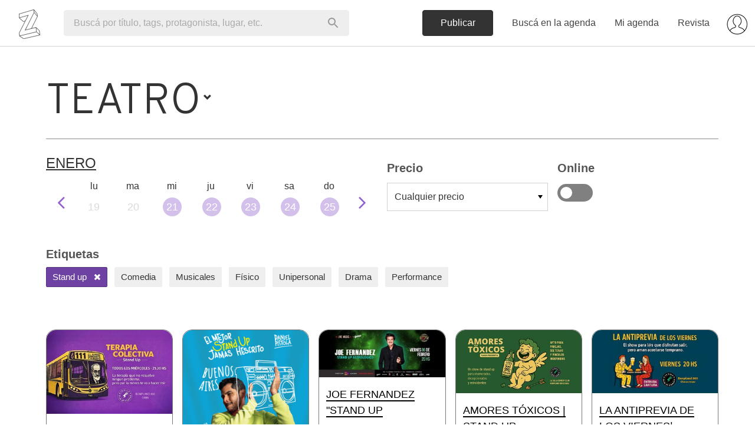

--- FILE ---
content_type: text/html; charset=utf-8
request_url: https://www.google.com/recaptcha/api2/aframe
body_size: 152
content:
<!DOCTYPE HTML><html><head><meta http-equiv="content-type" content="text/html; charset=UTF-8"></head><body><script nonce="aP_qLgGtZXAM989bbEdWfg">/** Anti-fraud and anti-abuse applications only. See google.com/recaptcha */ try{var clients={'sodar':'https://pagead2.googlesyndication.com/pagead/sodar?'};window.addEventListener("message",function(a){try{if(a.source===window.parent){var b=JSON.parse(a.data);var c=clients[b['id']];if(c){var d=document.createElement('img');d.src=c+b['params']+'&rc='+(localStorage.getItem("rc::a")?sessionStorage.getItem("rc::b"):"");window.document.body.appendChild(d);sessionStorage.setItem("rc::e",parseInt(sessionStorage.getItem("rc::e")||0)+1);localStorage.setItem("rc::h",'1768975494979');}}}catch(b){}});window.parent.postMessage("_grecaptcha_ready", "*");}catch(b){}</script></body></html>

--- FILE ---
content_type: application/javascript
request_url: https://www.zibilia.com/assets/weekly-slider_index-7bf85dad7f2eb6d013d46d8ac4d53d3cbe259a099e72209b57d67f9b761f345d.js
body_size: 17313
content:
var WeeklySlider=function(e){function t(n){if(i[n])return i[n].exports;var r=i[n]={exports:{},id:n,loaded:!1};return e[n].call(r.exports,r,r.exports,t),r.loaded=!0,r.exports}var i={};return t.m=e,t.c=i,t.p="/dist",t(0)}([function(e,t,i){"use strict";function n(e){return e&&e.__esModule?e:{"default":e}}Object.defineProperty(t,"__esModule",{value:!0}),i(40),i(41);var s=n(i(13));t["default"]=s["default"]},function(e){e.exports=React},function(e){"use strict";function i(e){if(null==e)throw new TypeError("Object.assign cannot be called with null or undefined");return Object(e)}function n(){try{if(!Object.assign)return!1;var e=new String("abc");if(e[5]="de","5"===Object.getOwnPropertyNames(e)[0])return!1;for(var t={},i=0;i<10;i++)t["_"+String.fromCharCode(i)]=i;if("0123456789"!==Object.getOwnPropertyNames(t).map(function(e){return t[e]}).join(""))return!1;var r={};return"abcdefghijklmnopqrst".split("").forEach(function(e){r[e]=e}),"abcdefghijklmnopqrst"===Object.keys(Object.assign({},r)).join("")}catch(e){return!1}}var r=Object.getOwnPropertySymbols,s=Object.prototype.hasOwnProperty,o=Object.prototype.propertyIsEnumerable;e.exports=n()?Object.assign:function(e){for(var n,a,l=i(e),c=1;c<arguments.length;c++){for(var d in n=Object(arguments[c]))s.call(n,d)&&(l[d]=n[d]);if(r){a=r(n);for(var u=0;u<a.length;u++)o.call(n,a[u])&&(l[a[u]]=n[a[u]])}}return l}},function(e){function i(){throw new Error("setTimeout has not been defined")}function n(){throw new Error("clearTimeout has not been defined")}function r(e){if(d===setTimeout)return setTimeout(e,0);if((d===i||!d)&&setTimeout)return d=setTimeout,setTimeout(e,0);try{return d(e,0)}catch(t){try{return d.call(null,e,0)}catch(t){return d.call(this,e,0)}}}function s(e){if(u===clearTimeout)return clearTimeout(e);if((u===n||!u)&&clearTimeout)return u=clearTimeout,clearTimeout(e);try{return u(e)}catch(t){try{return u.call(null,e)}catch(t){return u.call(this,e)}}}function o(){m&&h&&(m=!1,h.length?f=h.concat(f):y=-1,f.length&&a())}function a(){if(!m){var e=r(o);m=!0;for(var t=f.length;t;){for(h=f,f=[];++y<t;)h&&h[y].run();y=-1,t=f.length}h=null,m=!1,s(e)}}function l(e,t){this.fun=e,this.array=t}function c(){}var d,u,p=e.exports={};!function(){try{d="function"==typeof setTimeout?setTimeout:i}catch(e){d=i}try{u="function"==typeof clearTimeout?clearTimeout:n}catch(e){u=n}}();var h,f=[],m=!1,y=-1;p.nextTick=function(e){var t=new Array(arguments.length-1);if(arguments.length>1)for(var i=1;i<arguments.length;i++)t[i-1]=arguments[i];f.push(new l(e,t)),1!==f.length||m||r(a)},l.prototype.run=function(){this.fun.apply(null,this.array)},p.title="browser",p.browser=!0,p.env={},p.argv=[],p.version="",p.versions={},p.on=c,p.addListener=c,p.once=c,p.off=c,p.removeListener=c,p.removeAllListeners=c,p.emit=c,p.prependListener=c,p.prependOnceListener=c,p.listeners=function(){return[]},p.binding=function(){throw new Error("process.binding is not supported")},p.cwd=function(){return"/"},p.chdir=function(){throw new Error("process.chdir is not supported")},p.umask=function(){return 0}},function(e,t){var n,r;
/*!
	  Copyright (c) 2016 Jed Watson.
	  Licensed under the MIT License (MIT), see
	  http://jedwatson.github.io/classnames
	*/!function(){"use strict";function i(){for(var e=[],t=0;t<arguments.length;t++){var n=arguments[t];if(n){var r=typeof n;if("string"===r||"number"===r)e.push(n);else if(Array.isArray(n))e.push(i.apply(null,n));else if("object"===r)for(var o in n)s.call(n,o)&&n[o]&&e.push(o)}}return e.join(" ")}var s={}.hasOwnProperty;void 0!==e&&e.exports?e.exports=i:(n=[],void 0===(r=function(){return i}.apply(t,n))||(e.exports=r))}()},function(e,t,i){"use strict";function n(e){return e&&e.__esModule?e:{"default":e}}t.__esModule=!0;var r=Object.assign||function(e){for(var t=1;t<arguments.length;t++){var i=arguments[t];for(var n in i)Object.prototype.hasOwnProperty.call(i,n)&&(e[n]=i[n])}return e},o=n(i(1)),l=n(i(6)),c=i(10),u=n(i(2)),p={initialize:function(e){var t,i=l["default"].findDOMNode(this.list),n=o["default"].Children.count(e.children),r=this.getWidth(i),s=this.getWidth(l["default"].findDOMNode(this.track));if(e.vertical)t=this.getWidth(l["default"].findDOMNode(this));else{var a=e.centerMode&&2*parseInt(e.centerPadding);t=(this.getWidth(l["default"].findDOMNode(this))-a)/e.slidesToShow}var d=this.getHeight(i.querySelector('[data-index="0"]')),p=d*e.slidesToShow,h=e.rtl?n-1-e.initialSlide:e.initialSlide;this.setState({slideCount:n,slideWidth:t,listWidth:r,trackWidth:s,currentSlide:h,slideHeight:d,listHeight:p},function(){var t=(0,c.getTrackLeft)((0,u["default"])({slideIndex:this.state.currentSlide,trackRef:this.track},e,this.state)),i=(0,c.getTrackCSS)((0,u["default"])({left:t},e,this.state));this.setState({trackStyle:i}),this.autoPlay()})},update:function(e){var t,i=l["default"].findDOMNode(this.list),n=o["default"].Children.count(e.children),r=this.getWidth(i),s=this.getWidth(l["default"].findDOMNode(this.track));if(e.vertical)t=this.getWidth(l["default"].findDOMNode(this));else{var a=e.centerMode&&2*parseInt(e.centerPadding);t=(this.getWidth(l["default"].findDOMNode(this))-a)/e.slidesToShow}var d=this.getHeight(i.querySelector('[data-index="0"]')),p=d*e.slidesToShow;e.autoplay?this.pause():this.autoPlay(),this.setState({slideCount:n,slideWidth:t,listWidth:r,trackWidth:s,slideHeight:d,listHeight:p},function(){var t=(0,c.getTrackLeft)((0,u["default"])({slideIndex:this.state.currentSlide,trackRef:this.track},e,this.state)),i=(0,c.getTrackCSS)((0,u["default"])({left:t},e,this.state));this.setState({trackStyle:i})})},getWidth:function(e){return e.getBoundingClientRect().width||e.offsetWidth||0},getHeight:function(e){return e.getBoundingClientRect().height||e.offsetHeight||0},adaptHeight:function(){if(this.props.adaptiveHeight){var e='[data-index="'+this.state.currentSlide+'"]';if(this.list){var t=l["default"].findDOMNode(this.list);t.style.height=t.querySelector(e).offsetHeight+"px"}}},canGoNext:function(e){var t=!0;return e.infinite||(e.centerMode?e.currentSlide>=e.slideCount-1&&(t=!1):(e.slideCount<=e.slidesToShow||e.currentSlide>=e.slideCount-e.slidesToShow)&&(t=!1)),t},slideHandler:function(e){var t,i,n,r,s,o=this;if(!this.props.waitForAnimate||!this.state.animating){if(this.props.fade){if(i=this.state.currentSlide,!1===this.props.infinite&&(e<0||e>=this.state.slideCount))return;return t=e<0?e+this.state.slideCount:e>=this.state.slideCount?e-this.state.slideCount:e,this.props.lazyLoad&&this.state.lazyLoadedList.indexOf(t)<0&&this.setState({lazyLoadedList:this.state.lazyLoadedList.concat(t)}),s=function(){o.setState({animating:!1}),o.props.afterChange&&o.props.afterChange(t),delete o.animationEndCallback},this.setState({animating:!0,currentSlide:t},function(){this.animationEndCallback=setTimeout(s,this.props.speed)}),this.props.beforeChange&&this.props.beforeChange(this.state.currentSlide,t),void this.autoPlay()}if(i=(t=e)<0?!1===this.props.infinite?0:this.state.slideCount%this.props.slidesToScroll!=0?this.state.slideCount-this.state.slideCount%this.props.slidesToScroll:this.state.slideCount+t:t>=this.state.slideCount?!1===this.props.infinite?this.state.slideCount-this.props.slidesToShow:this.state.slideCount%this.props.slidesToScroll!=0?0:t-this.state.slideCount:t,n=(0,c.getTrackLeft)((0,u["default"])({slideIndex:t,trackRef:this.track},this.props,this.state)),r=(0,c.getTrackLeft)((0,u["default"])({slideIndex:i,trackRef:this.track},this.props,this.state)),!1===this.props.infinite&&(n=r),this.props.beforeChange&&this.props.beforeChange(this.state.currentSlide,i),this.props.lazyLoad){for(var a=!0,l=[],d=t;d<t+this.props.slidesToShow;d++)(a=a&&this.state.lazyLoadedList.indexOf(d)>=0)||l.push(d);a||this.setState({lazyLoadedList:this.state.lazyLoadedList.concat(l)})}if(!1===this.props.useCSS)this.setState({currentSlide:i,trackStyle:(0,c.getTrackCSS)((0,u["default"])({left:r},this.props,this.state))},function(){this.props.afterChange&&this.props.afterChange(i)});else{var p={animating:!1,currentSlide:i,trackStyle:(0,c.getTrackCSS)((0,u["default"])({left:r},this.props,this.state)),swipeLeft:null};s=function(){o.setState(p),o.props.afterChange&&o.props.afterChange(i),delete o.animationEndCallback},this.setState({animating:!0,currentSlide:i,trackStyle:(0,c.getTrackAnimateCSS)((0,u["default"])({left:n},this.props,this.state))},function(){this.animationEndCallback=setTimeout(s,this.props.speed)})}this.autoPlay()}},swipeDirection:function(e){var t,i,n,r;return t=e.startX-e.curX,i=e.startY-e.curY,n=Math.atan2(i,t),(r=Math.round(180*n/Math.PI))<0&&(r=360-Math.abs(r)),r<=45&&r>=0||r<=360&&r>=315?!1===this.props.rtl?"left":"right":r>=135&&r<=225?!1===this.props.rtl?"right":"left":!0===this.props.verticalSwiping?r>=35&&r<=135?"down":"up":"vertical"},play:function(){var e;if(!this.state.mounted)return!1;if(this.props.rtl)e=this.state.currentSlide-this.props.slidesToScroll;else{if(!this.canGoNext(r({},this.props,this.state)))return!1;e=this.state.currentSlide+this.props.slidesToScroll}this.slideHandler(e)},autoPlay:function(){this.state.autoPlayTimer&&clearTimeout(this.state.autoPlayTimer),this.props.autoplay&&this.setState({autoPlayTimer:setTimeout(this.play,this.props.autoplaySpeed)})},pause:function(){this.state.autoPlayTimer&&(clearTimeout(this.state.autoPlayTimer),this.setState({autoPlayTimer:null}))}};t["default"]=p},function(e){e.exports=ReactDOM},function(e){e.exports=function(){var e=[];return e.toString=function(){for(var e=[],t=0;t<this.length;t++){var i=this[t];i[2]?e.push("@media "+i[2]+"{"+i[1]+"}"):e.push(i[1])}return e.join("")},e.i=function(t,i){"string"==typeof t&&(t=[[null,t,""]]);for(var n={},r=0;r<this.length;r++){var s=this[r][0];"number"==typeof s&&(n[s]=!0)}for(r=0;r<t.length;r++){var o=t[r];"number"==typeof o[0]&&n[o[0]]||(i&&!o[2]?o[2]=i:i&&(o[2]="("+o[2]+") and ("+i+")"),e.push(o))}},e}},function(e){function i(e,t){for(var n=0,r=e.length;n<r&&!1!==t(e[n],n);n++);}function n(e){return"[object Array]"===Object.prototype.toString.apply(e)}function r(e){return"function"==typeof e}e.exports={isFunction:r,isArray:n,each:i}},function(e,t,i){"use strict";function n(e){return e&&e.__esModule?e:{"default":e}}var s=n(i(1)),o={className:"",accessibility:!0,adaptiveHeight:!1,arrows:!0,autoplay:!1,autoplaySpeed:3e3,centerMode:!1,centerPadding:"50px",cssEase:"ease",customPaging:function(e){return s["default"].createElement("button",null,e+1)},dots:!1,dotsClass:"slick-dots",draggable:!0,easing:"linear",edgeFriction:.35,fade:!1,focusOnSelect:!1,infinite:!0,initialSlide:0,lazyLoad:!1,pauseOnHover:!0,responsive:null,rtl:!1,slide:"div",slidesToShow:1,slidesToScroll:1,speed:500,swipe:!0,swipeToSlide:!1,touchMove:!0,touchThreshold:5,useCSS:!0,variableWidth:!1,vertical:!1,waitForAnimate:!0,afterChange:null,beforeChange:null,edgeEvent:null,init:null,swipeEvent:null,nextArrow:null,prevArrow:null};e.exports=o},function(e,t,i){"use strict";function n(e){return e&&e.__esModule?e:{"default":e}}t.__esModule=!0,t.getTrackLeft=t.getTrackAnimateCSS=t.getTrackCSS=void 0;var s=n(i(6)),a=n(i(2)),l=function(e,t){return t.reduce(function(t,i){return t&&e.hasOwnProperty(i)},!0)?null:console.error("Keys Missing",e)},c=t.getTrackCSS=function(e){l(e,["left","variableWidth","slideCount","slidesToShow","slideWidth"]);var t,i,n=e.slideCount+2*e.slidesToShow;e.vertical?i=n*e.slideHeight:t=e.variableWidth?(e.slideCount+2*e.slidesToShow)*e.slideWidth:e.centerMode?(e.slideCount+2*(e.slidesToShow+1))*e.slideWidth:(e.slideCount+2*e.slidesToShow)*e.slideWidth;var r={opacity:1,WebkitTransform:e.vertical?"translate3d(0px, "+e.left+"px, 0px)":"translate3d("+e.left+"px, 0px, 0px)",transform:e.vertical?"translate3d(0px, "+e.left+"px, 0px)":"translate3d("+e.left+"px, 0px, 0px)",transition:"",WebkitTransition:"",msTransform:e.vertical?"translateY("+e.left+"px)":"translateX("+e.left+"px)"};return t&&(0,a["default"])(r,{width:t}),i&&(0,a["default"])(r,{height:i}),window&&!window.addEventListener&&window.attachEvent&&(e.vertical?r.marginTop=e.left+"px":r.marginLeft=e.left+"px"),r};t.getTrackAnimateCSS=function(e){l(e,["left","variableWidth","slideCount","slidesToShow","slideWidth","speed","cssEase"]);var t=c(e);return t.WebkitTransition="-webkit-transform "+e.speed+"ms "+e.cssEase,t.transition="transform "+e.speed+"ms "+e.cssEase,t},t.getTrackLeft=function(e){l(e,["slideIndex","trackRef","infinite","centerMode","slideCount","slidesToShow","slidesToScroll","slideWidth","listWidth","variableWidth","slideHeight"]);var t,i,a,n=0,r=0;if(e.fade)return 0;if(e.infinite)e.slideCount>=e.slidesToShow&&(n=e.slideWidth*e.slidesToShow*-1,r=e.slideHeight*e.slidesToShow*-1),e.slideCount%e.slidesToScroll!=0&&e.slideIndex+e.slidesToScroll>e.slideCount&&e.slideCount>e.slidesToShow&&(e.slideIndex>e.slideCount?(n=(e.slidesToShow-(e.slideIndex-e.slideCount))*e.slideWidth*-1,r=(e.slidesToShow-(e.slideIndex-e.slideCount))*e.slideHeight*-1):(n=e.slideCount%e.slidesToScroll*e.slideWidth*-1,r=e.slideCount%e.slidesToScroll*e.slideHeight*-1));else if(e.slideCount%e.slidesToScroll!=0&&e.slideIndex+e.slidesToScroll>e.slideCount&&e.slideCount>e.slidesToShow){n=(e.slidesToShow-e.slideCount%e.slidesToScroll)*e.slideWidth}(e.centerMode&&(e.infinite?n+=e.slideWidth*Math.floor(e.slidesToShow/2):n=e.slideWidth*Math.floor(e.slidesToShow/2)),t=e.vertical?e.slideIndex*e.slideHeight*-1+r:e.slideIndex*e.slideWidth*-1+n,!0===e.variableWidth)&&(e.slideCount<=e.slidesToShow||!1===e.infinite?i=s["default"].findDOMNode(e.trackRef).childNodes[e.slideIndex]:(a=e.slideIndex+e.slidesToShow,i=s["default"].findDOMNode(e.trackRef).childNodes[a]),t=i?-1*i.offsetLeft:0,!0===e.centerMode&&((i=!1===e.infinite?s["default"].findDOMNode(e.trackRef).children[e.slideIndex]:s["default"].findDOMNode(e.trackRef).children[e.slideIndex+e.slidesToShow+1])&&(t=-1*i.offsetLeft+(e.listWidth-i.offsetWidth)/2)));return t}},function(e){function n(e,t){for(var i=0;i<e.length;i++){var n=e[i],r=h[n.id];if(r){r.refs++;for(var s=0;s<r.parts.length;s++)r.parts[s](n.parts[s]);for(;s<n.parts.length;s++)r.parts.push(c(n.parts[s],t))}else{var o=[];for(s=0;s<n.parts.length;s++)o.push(c(n.parts[s],t));h[n.id]={id:n.id,refs:1,parts:o}}}}function r(e){for(var t=[],i={},n=0;n<e.length;n++){var r=e[n],s=r[0],c={css:r[1],media:r[2],sourceMap:r[3]};i[s]?i[s].parts.push(c):t.push(i[s]={id:s,parts:[c]})}return t}function s(e,t){var i=y(),n=S[S.length-1];if("top"===e.insertAt)n?n.nextSibling?i.insertBefore(t,n.nextSibling):i.appendChild(t):i.insertBefore(t,i.firstChild),S.push(t);else{if("bottom"!==e.insertAt)throw new Error("Invalid value for parameter 'insertAt'. Must be 'top' or 'bottom'.");i.appendChild(t)}}function o(e){e.parentNode.removeChild(e);var t=S.indexOf(e);t>=0&&S.splice(t,1)}function a(e){var t=document.createElement("style");return t.type="text/css",s(e,t),t}function l(e){var t=document.createElement("link");return t.rel="stylesheet",s(e,t),t}function c(e,t){var i,n,r;if(t.singleton){var s=g++;i=v||(v=a(t)),n=d.bind(null,i,s,!1),r=d.bind(null,i,s,!0)}else e.sourceMap&&"function"==typeof URL&&"function"==typeof URL.createObjectURL&&"function"==typeof URL.revokeObjectURL&&"function"==typeof Blob&&"function"==typeof btoa?(i=l(t),n=p.bind(null,i),r=function(){o(i),i.href&&URL.revokeObjectURL(i.href)}):(i=a(t),n=u.bind(null,i),r=function(){o(i)});return n(e),function(t){if(t){if(t.css===e.css&&t.media===e.media&&t.sourceMap===e.sourceMap)return;n(e=t)}else r()}}function d(e,t,i,n){var r=i?"":n.css;if(e.styleSheet)e.styleSheet.cssText=w(t,r);else{var s=document.createTextNode(r),o=e.childNodes;o[t]&&e.removeChild(o[t]),o.length?e.insertBefore(s,o[t]):e.appendChild(s)}}function u(e,t){var i=t.css,n=t.media;if(n&&e.setAttribute("media",n),e.styleSheet)e.styleSheet.cssText=i;else{for(;e.firstChild;)e.removeChild(e.firstChild);e.appendChild(document.createTextNode(i))}}function p(e,t){var i=t.css,n=t.sourceMap;n&&(i+="\n/*# sourceMappingURL=data:application/json;base64,"+btoa(unescape(encodeURIComponent(JSON.stringify(n))))+" */");var r=new Blob([i],{type:"text/css"}),s=e.href;e.href=URL.createObjectURL(r),s&&URL.revokeObjectURL(s)}var h={},f=function(e){var t;return function(){return void 0===t&&(t=e.apply(this,arguments)),t}},m=f(function(){return/msie [6-9]\b/.test(self.navigator.userAgent.toLowerCase())}),y=f(function(){return document.head||document.getElementsByTagName("head")[0]}),v=null,g=0,S=[];e.exports=function(e,t){"undefined"==typeof(t=t||{}).singleton&&(t.singleton=m()),"undefined"==typeof t.insertAt&&(t.insertAt="bottom");var i=r(e);return n(i,t),function(e){for(var s=[],o=0;o<i.length;o++){var a=i[o];(l=h[a.id]).refs--,s.push(l)}e&&n(r(e),t);for(o=0;o<s.length;o++){var l;if(0===(l=s[o]).refs){for(var d=0;d<l.parts.length;d++)l.parts[d]();delete h[l.id]}}}};var w=function(){var e=[];return function(t,i){return e[t]=i,e.filter(Boolean).join("\n")}}()},function(e,t,i){"use strict";function n(e){e instanceof Date?this.start=r(e).startOf("day"):arguments.length?this.start=r().isoWeek(e).startOf("isoweek"):this.start=r().isoWeek(r().isoWeek()).startOf("isoweek"),this.curWeek=this.start.isoWeek()}var r=i(42);n.prototype.getDates=function(){for(var e=[],t=0;t<7;t++){var i=this.start.clone();e.push(i.add(t,"day").toDate())}return e},n.prototype.getMonths=function(){var e=this.getDates(),t=e[0],i=e[6],n=[t.getMonth(),i.getMonth()];return n.filter(function(e,t){return n.indexOf(e)==t})},n.prototype.nextWeek=function(){return new n(this.start.isoWeek()+1)},n.prototype.prevWeek=function(){return new n(this.start.isoWeek()-1)},e.exports=n},function(e,t,i){"use strict";function n(e){return e&&e.__esModule?e:{"default":e}}function r(e,t){if(!(e instanceof t))throw new TypeError("Cannot call a class as a function")}function s(e,t){if(!e)throw new ReferenceError("this hasn't been initialised - super() hasn't been called");return!t||"object"!=typeof t&&"function"!=typeof t?e:t}function o(e,t){if("function"!=typeof t&&null!==t)throw new TypeError("Super expression must either be null or a function, not "+typeof t);e.prototype=Object.create(t&&t.prototype,{constructor:{value:e,enumerable:!1,writable:!0,configurable:!0}}),t&&(Object.setPrototypeOf?Object.setPrototypeOf(e,t):e.__proto__=t)}Object.defineProperty(t,"__esModule",{value:!0});var a=Object.assign||function(e){for(var t=1;t<arguments.length;t++){var i=arguments[t];for(var n in i)Object.prototype.hasOwnProperty.call(i,n)&&(e[n]=i[n])}return e},l=function(){function e(e,t){for(var i=0;i<t.length;i++){var n=t[i];n.enumerable=n.enumerable||!1,n.configurable=!0,"value"in n&&(n.writable=!0),Object.defineProperty(e,n.key,n)}}return function(t,i,n){return i&&e(t.prototype,i),n&&e(t,n),t}}(),c=i(1),d=n(c),p=n(i(32)),f=n(i(12)),y=n(i(15)),g=n(i(29)),S=d["default"].createClass({displayName:"NextArrow",render:function(){return d["default"].createElement("span",null)}}),w=d["default"].createClass({displayName:"PrevArrow",render:function(){return d["default"].createElement("span",null)}}),b=function(){function t(e){r(this,t);var i=s(this,(t.__proto__||Object.getPrototypeOf(t)).call(this,e));i.mode=i.props.mode||"links",i.monthLayout=i.props.monthLayout||"below",i.selectedDate=""===i.props.selectedDate||"undefined"==typeof i.props.selectedDate?null:i.props.selectedDate,i.categoryName=""===i.props.categoryName||"undefined"==typeof i.props.categoryName?null:i.props.categoryName,i.categoryId=""===i.props.categoryId||"undefined"==typeof i.props.categoryId?null:i.props.categoryId,i.price=""===i.props.price||"undefined"==typeof i.props.price?null:i.props.price,i.online=""===i.props.online||"undefined"==typeof i.props.online?null:i.props.online,i.searchContext=""===i.props.searchContext||"undefined"==typeof i.props.searchContext?null:i.props.searchContext;var n=moment().isoWeek(),o=[];if(i.selectedDate)var a=moment(i.selectedDate).isoWeek(),l=moment(i.selectedDate).format();else{a=n;l=null}for(var c=a-n,d=0;d<52;d++){var u=new f["default"](n+d);o=o.concat(u.getDates())}return i.state={slides:o,initialWeek:c,curWeek:a,curSlide:0,selectedDate:l},i.next=i.next.bind(i),i.previous=i.previous.bind(i),i.getSlideUrl=i.getSlideUrl.bind(i),i.selectDay=i.selectDay.bind(i),i}return o(t,c.Component),l(t,[{key:"selectDay",value:function(e){var t=this,i=this.mode;return function(n){"form"==i&&n.preventDefault(),t.setState({selectedDate:moment(e).format()})}}},{key:"getSlideUrl",value:function(e){if("form"===this.mode)return"#";var t={};return moment(e).isSame(this.selectedDate,"day")||(t.date=moment(e).format("YYYY-MM-DD")),this.categoryName?t.category=this.categoryName:this.categoryId?t.category_id=this.categoryId:t.category="all",this.price&&(t.price=this.price),this.online&&(t.online=this.online),this.searchContext&&(t.search_context=this.searchContext),"/bue?"+g["default"].stringify(t)}},{key:"next",value:function(e){e.preventDefault(),this.refs.slider.slickNext()}},{key:"previous",value:function(e){e.preventDefault(),this.state.curSlide>0&&this.refs.slider.slickPrev()}},{key:"render",value:function(){for(var e=this,t=this.state.curWeek,i=new f["default"](this.state.curWeek),n={dots:!1,infinite:!1,speed:500,slidesToShow:7,slidesToScroll:7,nextArrow:d["default"].createElement(S,null),prevArrow:d["default"].createElement(w,null),initialSlide:7*this.state.initialWeek,afterChange:function(i){e.state.curSlide>i?--t:++t,e.setState({curWeek:t,curSlide:i})}},r=["Do","Lu","Ma","Mi","Ju","Vi","Sa"],s=r.slice(1).concat(r[0]),o=new Date,l=new Date(o.getFullYear(),o.getMonth(),o.getDate()),c=this.state.slides[0].getMonth(),u=[],h=0,m=this.state.slides.length;h<m;h++){var v,g=this.state.slides[h];if(g>=l){var b=(0,y["default"])({future:!0,"end-month":c!=g.getMonth(),today:moment(g).isSame(moment(l)),"selected-date":moment(g).isSame(moment(this.state.selectedDate),"day"),"implicit-selected-date":moment(g).isSameOrAfter(moment(l))&&null==this.state.selectedDate});v=d["default"].createElement("a",{key:g.valueOf(),href:this.getSlideUrl(g),onClick:this.selectDay(moment(g).format()),className:b},d["default"].createElement("span",null,g.getDate()),d["default"].createElement("i",{className:"fa fa-close"}))}else v=d["default"].createElement("a",{className:"past",key:g.valueOf()},d["default"].createElement("span",null,g.getDate()));u.push(v),c=g.getMonth()}return d["default"].createElement("div",{className:"weekly-slider"},"top"==this.props.monthLayout?d["default"].createElement(k,{months:i.getMonths()}):"",d["default"].createElement("div",null,d["default"].createElement("div",{className:"row"},d["default"].createElement("div",{className:"col-xs-1"}),d["default"].createElement("div",{className:"col-xs-10"},d["default"].createElement("table",null,d["default"].createElement("tbody",null,d["default"].createElement("tr",null,s.map(function(e){return d["default"].createElement("td",{className:"day-names",key:e},e)}))))),d["default"].createElement("div",{className:"col-xs-1"})),d["default"].createElement("div",{className:"row"},d["default"].createElement("div",{className:"col-xs-1 tar"},d["default"].createElement("a",{href:"#",onClick:this.previous,className:"h2 arrow"},d["default"].createElement("i",{className:"fa fa-angle-left"}))),d["default"].createElement("div",{className:"col-xs-10"},d["default"].createElement("div",{className:"days"},d["default"].createElement(p["default"],a({ref:"slider"},n),u))),d["default"].createElement("div",{className:"col-xs-1 tal"},d["default"].createElement("a",{href:"#",onClick:this.next,className:"h2 arrow"},d["default"].createElement("i",{className:"fa fa-angle-right"}))))),"form"==this.mode?d["default"].createElement("div",null,d["default"].createElement("input",{type:"hidden",name:"date",value:moment(this.state.selectedDate).format("YYYY-MM-DD")}),d["default"].createElement("input",{type:"hidden",name:"search_context",value:this.searchContext})):"","bottom"==this.props.monthLayout?d["default"].createElement("div",{className:"month-at-bottom"},d["default"].createElement(k,{months:i.getMonths()})):"")}}]),t}();t["default"]=b;var k=function(){function t(e){r(this,t);var i=s(this,(t.__proto__||Object.getPrototypeOf(t)).call(this,e));return i.monthStrings=["enero","febrero","marzo","abril","mayo","junio","julio","agosto","septiembre","octubre","noviembre","diciembre"],i}return o(t,d["default"].Component),l(t,[{key:"render",value:function(){var e=this.props.months.map(function(e){return this.monthStrings[e]}.bind(this));return d["default"].createElement("h3",{className:"month-name"},d["default"].createElement("div",null,e.length>1?d["default"].createElement("div",null,d["default"].createElement("span",null,e[0]),"/",d["default"].createElement("span",null,e[1])):d["default"].createElement("span",null,e[0])))}}]),t}()},function(e){var i=!("undefined"==typeof window||!window.document||!window.document.createElement);e.exports=i},function(e,t){var n,r;
/*!
	  Copyright (c) 2016 Jed Watson.
	  Licensed under the MIT License (MIT), see
	  http://jedwatson.github.io/classnames
	*/!function(){"use strict";function i(){for(var e=[],t=0;t<arguments.length;t++){var n=arguments[t];if(n){var r=typeof n;if("string"===r||"number"===r)e.push(this&&this[n]||n);else if(Array.isArray(n))e.push(i.apply(this,n));else if("object"===r)for(var o in n)s.call(n,o)&&n[o]&&e.push(this&&this[o]||o)}}return e.join(" ")}var s={}.hasOwnProperty;void 0!==e&&e.exports?e.exports=i:(n=[],void 0===(r=function(){return i}.apply(t,n))||(e.exports=r))}()},function(e,t,i){(function(t){"use strict";function n(e){return e}function r(e,i,r){function u(e,i,n){for(var r in i)i.hasOwnProperty(r)&&"production"!==t.env.NODE_ENV&&l("function"==typeof i[r],"%s: %s type `%s` is invalid; it must be a function, usually from React.PropTypes.",e.displayName||"ReactClass",c[n],r)}function p(e,t){var i=k.hasOwnProperty(t)?k[t]:null;C.hasOwnProperty(t)&&a("OVERRIDE_BASE"===i,"ReactClassInterface: You are attempting to override `%s` from your class specification. Ensure that your method names do not overlap with React methods.",t),e&&a("DEFINE_MANY"===i||"DEFINE_MANY_MERGED"===i,"ReactClassInterface: You are attempting to define `%s` on your component more than once. This conflict may be due to a mixin.",t)}function h(e,n){if(n){a("function"!=typeof n,"ReactClass: You're attempting to use a component class or function as a mixin. Instead, just use a regular object."),a(!i(n),"ReactClass: You're attempting to use a component as a mixin. Instead, just use a regular object.");var r=e.prototype,s=r.__reactAutoBindPairs;for(var o in n.hasOwnProperty(d)&&x.mixins(e,n.mixins),n)if(n.hasOwnProperty(o)&&o!==d){var c=n[o],u=r.hasOwnProperty(o);if(p(u,o),x.hasOwnProperty(o))x[o](e,c);else{var h=k.hasOwnProperty(o);if("function"==typeof c&&!h&&!u&&!1!==n.autobind)s.push(o,c),r[o]=c;else if(u){var g=k[o];a(h&&("DEFINE_MANY_MERGED"===g||"DEFINE_MANY"===g),"ReactClass: Unexpected spec policy %s for key %s when mixing in component specs.",g,o),"DEFINE_MANY_MERGED"===g?r[o]=y(r[o],c):"DEFINE_MANY"===g&&(r[o]=v(r[o],c))}else r[o]=c,"production"!==t.env.NODE_ENV&&"function"==typeof c&&n.displayName&&(r[o].displayName=n.displayName+"_"+o)}}}else if("production"!==t.env.NODE_ENV){var S=typeof n,w="object"===S&&null!==n;"production"!==t.env.NODE_ENV&&l(w,"%s: You're attempting to include a mixin that is either null or not an object. Check the mixins included by the component, as well as any mixins they include themselves. Expected object but got %s.",e.displayName||"ReactClass",null===n?null:S)}}function f(e,t){if(t)for(var i in t){var n=t[i];if(t.hasOwnProperty(i)){if(a(!(i in x),'ReactClass: You are attempting to define a reserved property, `%s`, that shouldn\'t be on the "statics" key. Define it as an instance property instead; it will still be accessible on the constructor.',i),i in e){var o=E.hasOwnProperty(i)?E[i]:null;return a("DEFINE_MANY_MERGED"===o,"ReactClass: You are attempting to define `%s` on your component more than once. This conflict may be due to a mixin.",i),void(e[i]=y(e[i],n))}e[i]=n}}}function m(e,t){for(var i in a(e&&t&&"object"==typeof e&&"object"==typeof t,"mergeIntoWithNoDuplicateKeys(): Cannot merge non-objects."),t)t.hasOwnProperty(i)&&(a(void 0===e[i],"mergeIntoWithNoDuplicateKeys(): Tried to merge two objects with the same key: `%s`. This conflict may be due to a mixin; in particular, this may be caused by two getInitialState() or getDefaultProps() methods returning objects with clashing keys.",i),e[i]=t[i]);return e}function y(e,t){return function(){var i=e.apply(this,arguments),n=t.apply(this,arguments);if(null==i)return n;if(null==n)return i;var r={};return m(r,i),m(r,n),r}}function v(e,t){return function(){e.apply(this,arguments),t.apply(this,arguments)}}function g(e,i){var n=i.bind(e);if("production"!==t.env.NODE_ENV){n.__reactBoundContext=e,n.__reactBoundMethod=i,n.__reactBoundArguments=null;var r=e.constructor.displayName,s=n.bind;n.bind=function(o){for(var a=arguments.length,c=Array(a>1?a-1:0),d=1;d<a;d++)c[d-1]=arguments[d];if(o!==e&&null!==o)"production"!==t.env.NODE_ENV&&l(!1,"bind(): React component methods may only be bound to the component instance. See %s",r);else if(!c.length)return"production"!==t.env.NODE_ENV&&l(!1,"bind(): You are binding a component method to the component. React does this for you automatically in a high-performance way, so you can safely remove this call. See %s",r),n;var u=s.apply(n,arguments);return u.__reactBoundContext=e,u.__reactBoundMethod=i,u.__reactBoundArguments=c,u}}return n}function S(e){for(var t=e.__reactAutoBindPairs,i=0;i<t.length;i+=2){var n=t[i],r=t[i+1];e[n]=g(e,r)}}function w(e){var i=n(function(e,n,s){"production"!==t.env.NODE_ENV&&l(this instanceof i,"Something is calling a React component directly. Use a factory or JSX instead. See: https://fb.me/react-legacyfactory"),this.__reactAutoBindPairs.length&&S(this),this.props=e,this.context=n,this.refs=o,this.updater=s||r,this.state=null;var c=this.getInitialState?this.getInitialState():null;"production"!==t.env.NODE_ENV&&void 0===c&&this.getInitialState._isMockFunction&&(c=null),a("object"==typeof c&&!Array.isArray(c),"%s.getInitialState(): must return an object or null",i.displayName||"ReactCompositeComponent"),this.state=c});for(var s in i.prototype=new _,i.prototype.constructor=i,i.prototype.__reactAutoBindPairs=[],b.forEach(h.bind(null,i)),h(i,T),h(i,e),h(i,N),i.getDefaultProps&&(i.defaultProps=i.getDefaultProps()),"production"!==t.env.NODE_ENV&&(i.getDefaultProps&&(i.getDefaultProps.isReactClassApproved={}),i.prototype.getInitialState&&(i.prototype.getInitialState.isReactClassApproved={})),a(i.prototype.render,"createClass(...): Class specification must implement a `render` method."),"production"!==t.env.NODE_ENV&&(l(!i.prototype.componentShouldUpdate,"%s has a method called componentShouldUpdate(). Did you mean shouldComponentUpdate()? The name is phrased as a question because the function is expected to return a value.",e.displayName||"A component"),l(!i.prototype.componentWillRecieveProps,"%s has a method called componentWillRecieveProps(). Did you mean componentWillReceiveProps()?",e.displayName||"A component"),l(!i.prototype.UNSAFE_componentWillRecieveProps,"%s has a method called UNSAFE_componentWillRecieveProps(). Did you mean UNSAFE_componentWillReceiveProps()?",e.displayName||"A component")),k)i.prototype[s]||(i.prototype[s]=null);return i}var b=[],k={mixins:"DEFINE_MANY",statics:"DEFINE_MANY",propTypes:"DEFINE_MANY",contextTypes:"DEFINE_MANY",childContextTypes:"DEFINE_MANY",getDefaultProps:"DEFINE_MANY_MERGED",getInitialState:"DEFINE_MANY_MERGED",getChildContext:"DEFINE_MANY_MERGED",render:"DEFINE_ONCE",componentWillMount:"DEFINE_MANY",componentDidMount:"DEFINE_MANY",componentWillReceiveProps:"DEFINE_MANY",shouldComponentUpdate:"DEFINE_ONCE",componentWillUpdate:"DEFINE_MANY",componentDidUpdate:"DEFINE_MANY",componentWillUnmount:"DEFINE_MANY",UNSAFE_componentWillMount:"DEFINE_MANY",UNSAFE_componentWillReceiveProps:"DEFINE_MANY",UNSAFE_componentWillUpdate:"DEFINE_MANY",updateComponent:"OVERRIDE_BASE"},E={getDerivedStateFromProps:"DEFINE_MANY_MERGED"},x={displayName:function(e,t){e.displayName=t},mixins:function(e,t){if(t)for(var i=0;i<t.length;i++)h(e,t[i])},childContextTypes:function(e,i){"production"!==t.env.NODE_ENV&&u(e,i,"childContext"),e.childContextTypes=s({},e.childContextTypes,i)},contextTypes:function(e,i){"production"!==t.env.NODE_ENV&&u(e,i,"context"),e.contextTypes=s({},e.contextTypes,i)},getDefaultProps:function(e,t){e.getDefaultProps?e.getDefaultProps=y(e.getDefaultProps,t):e.getDefaultProps=t},propTypes:function(e,i){"production"!==t.env.NODE_ENV&&u(e,i,"prop"),e.propTypes=s({},e.propTypes,i)},statics:function(e,t){f(e,t)},autobind:function(){}},T={componentDidMount:function(){this.__isMounted=!0}},N={componentWillUnmount:function(){this.__isMounted=!1}},C={replaceState:function(e,t){this.updater.enqueueReplaceState(this,e,t)},isMounted:function(){return"production"!==t.env.NODE_ENV&&(l(this.__didWarnIsMounted,"%s: isMounted is deprecated. Instead, make sure to clean up subscriptions and pending requests in componentWillUnmount to prevent memory leaks.",this.constructor&&this.constructor.displayName||this.name||"Component"),this.__didWarnIsMounted=!0),!!this.__isMounted}},_=function(){};return s(_.prototype,e.prototype,C),w}var s=i(2),o=i(25),a=i(26);if("production"!==t.env.NODE_ENV)var l=i(27);var c,d="mixins";c="production"!==t.env.NODE_ENV?{prop:"prop",context:"context",childContext:"child context"}:{},e.exports=r}).call(t,i(3))},function(e,t,i){"use strict";var n=i(1),r=i(16);if(void 0===n)throw Error("create-react-class could not find the React object. If you are using script tags, make sure that React is being loaded before create-react-class.");var s=(new n.Component).updater;e.exports=r(n.Component,n.isValidElement,s)},function(e,t,i){(e.exports=i(7)()).push([e.id,'.slick-slider{box-sizing:border-box;-webkit-user-select:none;-moz-user-select:none;-ms-user-select:none;user-select:none;-webkit-touch-callout:none;-khtml-user-select:none;-ms-touch-action:pan-y;touch-action:pan-y;-webkit-tap-highlight-color:transparent}.slick-list,.slick-slider{position:relative;display:block}.slick-list{overflow:hidden;margin:0;padding:0}.slick-list:focus{outline:none}.slick-list.dragging{cursor:pointer;cursor:hand}.slick-slider .slick-list,.slick-slider .slick-track{-webkit-transform:translateZ(0);-moz-transform:translateZ(0);-ms-transform:translateZ(0);-o-transform:translateZ(0);transform:translateZ(0)}.slick-track{position:relative;top:0;left:0;display:block;margin-left:auto;margin-right:auto}.slick-track:after,.slick-track:before{display:table;content:""}.slick-track:after{clear:both}.slick-loading .slick-track{visibility:hidden}.slick-slide{display:none;float:left;height:100%;min-height:1px}[dir=rtl] .slick-slide{float:right}.slick-slide img{display:block}.slick-slide.slick-loading img{display:none}.slick-slide.dragging img{pointer-events:none}.slick-initialized .slick-slide{display:block}.slick-loading .slick-slide{visibility:hidden}.slick-vertical .slick-slide{display:block;height:auto;border:1px solid transparent}.slick-arrow.slick-hidden{display:none}',""])},function(e,t,i){(e.exports=i(7)()).push([e.id,".weekly-slider .slick-slide{height:20px;text-align:center;padding-top:1px}.weekly-slider table{width:100%}.weekly-slider table td{text-align:center;width:14.28571%}.weekly-slider .slick-next:before,.weekly-slider .slick-prev:before{content:none}.WeeklySlider table{width:100%}.WeeklySlider table td{width:14.28571%;width:43.4866px}.WeeklySlider .arrow{color:#9263cd;position:relative;top:-16px}.WeeklySlider .day-names{text-align:center;color:#333;padding:8px 0;text-transform:lowercase}.WeeklySlider .days a{text-align:center;height:36px;padding-top:4px;position:relative}.WeeklySlider .days a:hover{text-decoration:none}.WeeklySlider .days a span{color:#777;font-size:18px;font-weight:200;line-height:32px;height:32px;width:32px;display:inline-block;border-radius:50%;padding-top:0;margin-top:-4px}.WeeklySlider .days i{display:none;position:relative;top:-24px;color:#fff}.WeeklySlider .days a.past:hover span{background:#fff;color:#dadada}.WeeklySlider .days a.past span{background-color:#fff;color:#dadada}.WeeklySlider .days a.future.today:hover span,.WeeklySlider .days a.future:hover span{background-color:#9263cd;color:#fff}.WeeklySlider .days a.future.today span{background-color:#777;color:#fff}.WeeklySlider .days a.selected-date span,.WeeklySlider .days a.today.selected-date span{background-color:#9263cd;color:#fff}.WeeklySlider .days a.selected-date:hover span,.WeeklySlider .days a.today.selected-date:hover span{color:#9263cd}.WeeklySlider .days a.selected-date:hover i,.WeeklySlider .days a.today.selected-date:hover i{display:block}.WeeklySlider .days a.implicit-selected-date span,.WeeklySlider .days a.today.implicit-selected-date span{background-color:#d3c0eb;color:#fff}.WeeklySlider .month-name{color:#333;margin:0 0 4px;text-transform:uppercase}.WeeklySlider .month-name span{margin-right:8px;text-decoration:underline}.WeeklySlider .month-name span+span{border-left:1px solid #fefdff;margin-left:8px}.WeeklySlider .month-at-bottom .month-name{background-color:#eee;padding:8px;font-size:16px;text-align:center;text-transform:none}.WeeklySlider .month-at-bottom .month-name span{text-decoration:none}",""])},function(e,t,i){function n(e,t){this.query=e,this.isUnconditional=t,this.handlers=[],this.mql=window.matchMedia(e);var i=this;this.listener=function(e){i.mql=e.currentTarget||e,i.assess()},this.mql.addListener(this.listener)}var r=i(22),s=i(8).each;n.prototype={constuctor:n,addHandler:function(e){var t=new r(e);this.handlers.push(t),this.matches()&&t.on()},removeHandler:function(e){var t=this.handlers;s(t,function(i,n){if(i.equals(e))return i.destroy(),!t.splice(n,1)})},matches:function(){return this.mql.matches||this.isUnconditional},clear:function(){s(this.handlers,function(e){e.destroy()}),this.mql.removeListener(this.listener),this.handlers.length=0},assess:function(){var e=this.matches()?"on":"off";s(this.handlers,function(t){t[e]()})}},e.exports=n},function(e,t,i){function n(){if(!window.matchMedia)throw new Error("matchMedia not present, legacy browsers require a polyfill");this.queries={},this.browserIsIncapable=!window.matchMedia("only all").matches}var r=i(20),s=i(8),o=s.each,a=s.isFunction,l=s.isArray;n.prototype={constructor:n,register:function(e,t,i){var n=this.queries,s=i&&this.browserIsIncapable;return n[e]||(n[e]=new r(e,s)),a(t)&&(t={match:t}),l(t)||(t=[t]),o(t,function(t){a(t)&&(t={match:t}),n[e].addHandler(t)}),this},unregister:function(e,t){var i=this.queries[e];return i&&(t?i.removeHandler(t):(i.clear(),delete this.queries[e])),this}},e.exports=n},function(e){function i(e){this.options=e,!e.deferSetup&&this.setup()}i.prototype={constructor:i,setup:function(){this.options.setup&&this.options.setup(),this.initialised=!0},on:function(){!this.initialised&&this.setup(),this.options.match&&this.options.match()},off:function(){this.options.unmatch&&this.options.unmatch()},destroy:function(){this.options.destroy?this.options.destroy():this.off()},equals:function(e){return this.options===e||this.options.match===e}},e.exports=i},function(e,t,i){var n=i(21);e.exports=new n},function(e){"use strict";function i(e){return function(){return e}}var n=function(){};n.thatReturns=i,n.thatReturnsFalse=i(!1),n.thatReturnsTrue=i(!0),n.thatReturnsNull=i(null),n.thatReturnsThis=function(){return this},n.thatReturnsArgument=function(e){return e},e.exports=n},function(e,t,i){(function(t){"use strict";var i={};"production"!==t.env.NODE_ENV&&Object.freeze(i),e.exports=i}).call(t,i(3))},function(e,t,i){(function(t){"use strict";function i(e,t,i,r,s,o,a,l){if(n(t),!e){var c;if(void 0===t)c=new Error("Minified exception occurred; use the non-minified dev environment for the full error message and additional helpful warnings.");else{var d=[i,r,s,o,a,l],u=0;(c=new Error(t.replace(/%s/g,function(){return d[u++]}))).name="Invariant Violation"}throw c.framesToPop=1,c}}var n=function(){};"production"!==t.env.NODE_ENV&&(n=function(e){if(void 0===e)throw new Error("invariant requires an error message argument")}),e.exports=i}).call(t,i(3))},function(e,t,i){(function(t){"use strict";var r=i(24);if("production"!==t.env.NODE_ENV){var s=function(e){for(var t=arguments.length,i=Array(t>1?t-1:0),n=1;n<t;n++)i[n-1]=arguments[n];var r=0,s="Warning: "+e.replace(/%s/g,function(){return i[r++]});"undefined"!=typeof console&&console.error(s);try{throw new Error(s)}catch(e){}};r=function(e,t){if(void 0===t)throw new Error("`warning(condition, format, ...args)` requires a warning message argument");if(0!==t.indexOf("Failed Composite propType: ")&&!e){for(var i=arguments.length,n=Array(i>2?i-2:0),r=2;r<i;r++)n[r-2]=arguments[r];s.apply(void 0,[t].concat(n))}}}e.exports=r}).call(t,i(3))},function(e,t,i){var n=i(39),r=function(e){return/[height|width]$/.test(e)},s=function(e){var t="",i=Object.keys(e);return i.forEach(function(s,o){var a=e[s];s=n(s),r(s)&&"number"==typeof a&&(a+="px"),t+=!0===a?s:!1===a?"not "+s:"("+s+": "+a+")",o<i.length-1&&(t+=" and ")}),t},o=function(e){var t="";return"string"==typeof e?e:e instanceof Array?(e.forEach(function(i,n){t+=s(i),n<e.length-1&&(t+=", ")}),t):s(e)};e.exports=o},function(e,t,i){"use strict";function n(e){switch(e.arrayFormat){case"index":return function(t,i,n){return null===i?[s(t,e),"[",n,"]"].join(""):[s(t,e),"[",s(n,e),"]=",s(i,e)].join("")};case"bracket":return function(t,i){return null===i?s(t,e):[s(t,e),"[]=",s(i,e)].join("")};default:return function(t,i){return null===i?s(t,e):[s(t,e),"=",s(i,e)].join("")}}}function r(e){var t;switch(e.arrayFormat){case"index":return function(e,i,n){return t=/\[(\d*)\]$/.exec(e),e=e.replace(/\[\d*\]$/,""),t?(void 0===n[e]&&(n[e]={}),void(n[e][t[1]]=i)):void(n[e]=i)};case"bracket":return function(e,i,n){return t=/(\[\])$/.exec(e),e=e.replace(/\[\]$/,""),t?void 0===n[e]?void(n[e]=[i]):void(n[e]=[].concat(n[e],i)):void(n[e]=i)};default:return function(e,t,i){return void 0===i[e]?void(i[e]=t):void(i[e]=[].concat(i[e],t))}}}function s(e,t){return t.encode?t.strict?a(e):encodeURIComponent(e):e}function o(e){return Array.isArray(e)?e.sort():"object"==typeof e?o(Object.keys(e)).sort(function(e,t){return Number(e)-Number(t)}).map(function(t){return e[t]}):e}var a=i(38),l=i(2);t.extract=function(e){return e.split("?")[1]||""},t.parse=function(e,t){var i=r(t=l({arrayFormat:"none"},t)),n=Object.create(null);return"string"!=typeof e?n:(e=e.trim().replace(/^(\?|#|&)/,""))?(e.split("&").forEach(function(e){var t=e.replace(/\+/g," ").split("="),r=t.shift(),s=t.length>0?t.join("="):void 0;s=void 0===s?null:decodeURIComponent(s),i(decodeURIComponent(r),s,n)}),Object.keys(n).sort().reduce(function(e,t){var i=n[t];return Boolean(i)&&"object"==typeof i&&!Array.isArray(i)?e[t]=o(i):e[t]=i,e},Object.create(null))):n},t.stringify=function(e,t){var r=n(t=l({encode:!0,strict:!0,arrayFormat:"none"},t));return e?Object.keys(e).sort().map(function(i){var n=e[i];if(void 0===n)return"";if(null===n)return s(i,t);if(Array.isArray(n)){var o=[];return n.slice().forEach(function(e){void 0!==e&&o.push(r(i,e,o.length))}),o.join("&")}return s(i,t)+"="+s(n,t)}).filter(function(e){return e.length>0}).join("&"):""}},function(e,t,i){"use strict";function n(e){return e&&e.__esModule?e:{"default":e}}function r(e,t){if(!(e instanceof t))throw new TypeError("Cannot call a class as a function")}function s(e,t){if(!e)throw new ReferenceError("this hasn't been initialised - super() hasn't been called");return!t||"object"!=typeof t&&"function"!=typeof t?e:t}function o(e,t){if("function"!=typeof t&&null!==t)throw new TypeError("Super expression must either be null or a function, not "+typeof t);e.prototype=Object.create(t&&t.prototype,{constructor:{value:e,enumerable:!1,writable:!0,configurable:!0}}),t&&(Object.setPrototypeOf?Object.setPrototypeOf(e,t):e.__proto__=t)}t.__esModule=!0,t.NextArrow=t.PrevArrow=void 0;var a=Object.assign||function(e){for(var t=1;t<arguments.length;t++){var i=arguments[t];for(var n in i)Object.prototype.hasOwnProperty.call(i,n)&&(e[n]=i[n])}return e},c=n(i(1)),u=n(i(4)),h=n(i(5));t.PrevArrow=function(e){function t(){return r(this,t),s(this,e.apply(this,arguments))}return o(t,e),t.prototype.clickHandler=function(e,t){t&&t.preventDefault(),this.props.clickHandler(e,t)},t.prototype.render=function(){var e={"slick-arrow":!0,"slick-prev":!0},t=this.clickHandler.bind(this,{message:"previous"});!this.props.infinite&&(0===this.props.currentSlide||this.props.slideCount<=this.props.slidesToShow)&&(e["slick-disabled"]=!0,t=null);var n={key:"0","data-role":"none",className:(0,u["default"])(e),style:{display:"block"},onClick:t},r={currentSlide:this.props.currentSlide,slideCount:this.props.slideCount};return this.props.prevArrow?c["default"].cloneElement(this.props.prevArrow,a({},n,r)):c["default"].createElement("button",a({key:"0",type:"button"},n)," Previous")},t}(c["default"].Component),t.NextArrow=function(e){function t(){return r(this,t),s(this,e.apply(this,arguments))}return o(t,e),t.prototype.clickHandler=function(e,t){t&&t.preventDefault(),this.props.clickHandler(e,t)},t.prototype.render=function(){var e={"slick-arrow":!0,"slick-next":!0},t=this.clickHandler.bind(this,{message:"next"});h["default"].canGoNext(this.props)||(e["slick-disabled"]=!0,t=null);var n={key:"1","data-role":"none",className:(0,u["default"])(e),style:{display:"block"},onClick:t},r={currentSlide:this.props.currentSlide,slideCount:this.props.slideCount};return this.props.nextArrow?c["default"].cloneElement(this.props.nextArrow,a({},n,r)):c["default"].createElement("button",a({key:"1",type:"button"},n)," Next")},t}(c["default"].Component)},function(e,t,i){"use strict";function n(e){return e&&e.__esModule?e:{"default":e}}function r(e,t){if(!(e instanceof t))throw new TypeError("Cannot call a class as a function")}function s(e,t){if(!e)throw new ReferenceError("this hasn't been initialised - super() hasn't been called");return!t||"object"!=typeof t&&"function"!=typeof t?e:t}function o(e,t){if("function"!=typeof t&&null!==t)throw new TypeError("Super expression must either be null or a function, not "+typeof t);e.prototype=Object.create(t&&t.prototype,{constructor:{value:e,enumerable:!1,writable:!0,configurable:!0}}),t&&(Object.setPrototypeOf?Object.setPrototypeOf(e,t):e.__proto__=t)}t.__esModule=!0,t.Dots=void 0;var l=n(i(1)),d=n(i(4)),u=function(e){return Math.ceil(e.slideCount/e.slidesToScroll)};t.Dots=function(e){function t(){return r(this,t),s(this,e.apply(this,arguments))}return o(t,e),t.prototype.clickHandler=function(e,t){t.preventDefault(),this.props.clickHandler(e)},t.prototype.render=function(){var e=this,t=u({slideCount:this.props.slideCount,slidesToScroll:this.props.slidesToScroll}),i=Array.apply(null,Array(t+1).join("0").split("")).map(function(t,i){var n=i*e.props.slidesToScroll,r=i*e.props.slidesToScroll+(e.props.slidesToScroll-1),s=(0,d["default"])({"slick-active":e.props.currentSlide>=n&&e.props.currentSlide<=r}),o={message:"dots",index:i,slidesToScroll:e.props.slidesToScroll,currentSlide:e.props.currentSlide},a=e.clickHandler.bind(e,o);return l["default"].createElement("li",{key:i,className:s},l["default"].cloneElement(e.props.customPaging(i),{onClick:a}))});return l["default"].createElement("ul",{className:this.props.dotsClass,style:{display:"block"}},i)},t}(l["default"].Component)},function(e,t,i){"use strict";e.exports=i(36)},function(e){"use strict";var i={animating:!1,dragging:!1,autoPlayTimer:null,currentDirection:0,currentLeft:null,currentSlide:0,direction:1,listWidth:null,listHeight:null,slideCount:null,slideWidth:null,slideHeight:null,swipeLeft:null,touchObject:{startX:0,startY:0,curX:0,curY:0},lazyLoadedList:[],initialized:!1,edgeDragged:!1,swiped:!1,trackStyle:{},trackWidth:0};e.exports=i},function(e,t,i){(function(e){"use strict";function n(e){return e&&e.__esModule?e:{"default":e}}t.__esModule=!0,t.InnerSlider=void 0;var r=Object.assign||function(e){for(var t=1;t<arguments.length;t++){var i=arguments[t];for(var n in i)Object.prototype.hasOwnProperty.call(i,n)&&(e[n]=i[n])}return e},o=n(i(1)),l=n(i(35)),d=n(i(5)),p=n(i(33)),f=n(i(9)),y=n(i(17)),g=n(i(4)),w=n(i(2)),b=i(37),k=i(31),E=i(30);t.InnerSlider=(0,y["default"])({mixins:[d["default"],l["default"]],list:null,track:null,listRefHandler:function(e){this.list=e},trackRefHandler:function(e){this.track=e},getInitialState:function(){return r({},p["default"],{currentSlide:this.props.initialSlide})},getDefaultProps:function(){return f["default"]},componentWillMount:function(){this.props.init&&this.props.init(),this.setState({mounted:!0});for(var e=[],t=0;t<o["default"].Children.count(this.props.children);t++)t>=this.state.currentSlide&&t<this.state.currentSlide+this.props.slidesToShow&&e.push(t);this.props.lazyLoad&&0===this.state.lazyLoadedList.length&&this.setState({lazyLoadedList:e})},componentDidMount:function(){this.initialize(this.props),this.adaptHeight(),window&&(window.addEventListener?window.addEventListener("resize",this.onWindowResized):window.attachEvent("onresize",this.onWindowResized))},componentWillUnmount:function(){this.animationEndCallback&&clearTimeout(this.animationEndCallback),window.addEventListener?window.removeEventListener("resize",this.onWindowResized):window.detachEvent("onresize",this.onWindowResized),this.state.autoPlayTimer&&clearInterval(this.state.autoPlayTimer)},componentWillReceiveProps:function(t){this.props.slickGoTo!=t.slickGoTo?("production"!==e.env.NODE_ENV&&console.warn("react-slick deprecation warning: slickGoTo prop is deprecated and it will be removed in next release. Use slickGoTo method instead"),this.changeSlide({message:"index",index:t.slickGoTo,currentSlide:this.state.currentSlide})):this.state.currentSlide>=t.children.length?(this.update(t),this.changeSlide({message:"index",index:t.children.length-t.slidesToShow,currentSlide:this.state.currentSlide})):this.update(t)},componentDidUpdate:function(){this.adaptHeight()},onWindowResized:function(){this.update(this.props),this.setState({animating:!1}),clearTimeout(this.animationEndCallback),delete this.animationEndCallback},slickPrev:function(){this.changeSlide({message:"previous"})},slickNext:function(){this.changeSlide({message:"next"})},slickGoTo:function(e){"number"==typeof e&&this.changeSlide({message:"index",index:e,currentSlide:this.state.currentSlide})},render:function(){var e,t=(0,g["default"])("slick-initialized","slick-slider",this.props.className,{"slick-vertical":this.props.vertical}),i={fade:this.props.fade,cssEase:this.props.cssEase,speed:this.props.speed,infinite:this.props.infinite,centerMode:this.props.centerMode,focusOnSelect:this.props.focusOnSelect?this.selectHandler:null,currentSlide:this.state.currentSlide,lazyLoad:this.props.lazyLoad,lazyLoadedList:this.state.lazyLoadedList,rtl:this.props.rtl,slideWidth:this.state.slideWidth,slidesToShow:this.props.slidesToShow,slidesToScroll:this.props.slidesToScroll,slideCount:this.state.slideCount,trackStyle:this.state.trackStyle,variableWidth:this.props.variableWidth};if(!0===this.props.dots&&this.state.slideCount>=this.props.slidesToShow){var n={dotsClass:this.props.dotsClass,slideCount:this.state.slideCount,slidesToShow:this.props.slidesToShow,currentSlide:this.state.currentSlide,slidesToScroll:this.props.slidesToScroll,clickHandler:this.changeSlide,children:this.props.children,customPaging:this.props.customPaging};e=o["default"].createElement(k.Dots,n)}var s,a,l={infinite:this.props.infinite,centerMode:this.props.centerMode,currentSlide:this.state.currentSlide,slideCount:this.state.slideCount,slidesToShow:this.props.slidesToShow,prevArrow:this.props.prevArrow,nextArrow:this.props.nextArrow,clickHandler:this.changeSlide};this.props.arrows&&(s=o["default"].createElement(E.PrevArrow,l),a=o["default"].createElement(E.NextArrow,l));var c=null;this.props.vertical&&(c={height:this.state.listHeight});var d=null;!1===this.props.vertical?!0===this.props.centerMode&&(d={padding:"0px "+this.props.centerPadding}):!0===this.props.centerMode&&(d={padding:this.props.centerPadding+" 0px"});var u=(0,w["default"])({},c,d);return o["default"].createElement("div",{className:t,onMouseEnter:this.onInnerSliderEnter,onMouseLeave:this.onInnerSliderLeave,onMouseOver:this.onInnerSliderOver},s,o["default"].createElement("div",{ref:this.listRefHandler,className:"slick-list",style:u,onMouseDown:this.swipeStart,onMouseMove:this.state.dragging?this.swipeMove:null,onMouseUp:this.swipeEnd,onMouseLeave:this.state.dragging?this.swipeEnd:null,onTouchStart:this.swipeStart,onTouchMove:this.state.dragging?this.swipeMove:null,onTouchEnd:this.swipeEnd,onTouchCancel:this.state.dragging?this.swipeEnd:null,onKeyDown:this.props.accessibility?this.keyHandler:null},o["default"].createElement(b.Track,r({ref:this.trackRefHandler},i),this.props.children)),a,e)}})}).call(t,i(3))},function(e,t,i){"use strict";function n(e){return e&&e.__esModule?e:{"default":e}}t.__esModule=!0;var r=i(10),a=n((n(i(5)),i(2))),c=n(i(6)),d={changeSlide:function(e){var t,i,n,s,o=this.props,a=o.slidesToScroll,l=o.slidesToShow,c=this.state,d=c.slideCount,u=c.currentSlide;if(t=d%a!=0?0:(d-u)%a,"previous"===e.message)s=u-(n=0===t?a:l-t),this.props.lazyLoad&&(s=-1===(i=u-n)?d-1:i);else if("next"===e.message)s=u+(n=0===t?a:t),this.props.lazyLoad&&(s=(u+a)%d+t);else if("dots"===e.message||"children"===e.message){if((s=e.index*e.slidesToScroll)===e.currentSlide)return}else if("index"===e.message&&(s=parseInt(e.index))===e.currentSlide)return;this.slideHandler(s)},keyHandler:function(e){e.target.tagName.match("TEXTAREA|INPUT|SELECT")||(37===e.keyCode&&!0===this.props.accessibility?this.changeSlide({message:!0===this.props.rtl?"next":"previous"}):39===e.keyCode&&!0===this.props.accessibility&&this.changeSlide({message:!0===this.props.rtl?"previous":"next"}))},selectHandler:function(e){this.changeSlide(e)},swipeStart:function(e){var t,i;!1===this.props.swipe||"ontouchend"in document&&!1===this.props.swipe||!1===this.props.draggable&&-1!==e.type.indexOf("mouse")||(t=void 0!==e.touches?e.touches[0].pageX:e.clientX,i=void 0!==e.touches?e.touches[0].pageY:e.clientY,this.setState({dragging:!0,touchObject:{startX:t,startY:i,curX:t,curY:i}}))},swipeMove:function(e){if(this.state.dragging){if(!this.state.animating){this.props.vertical&&this.props.swipeToSlide&&this.props.verticalSwiping&&e.preventDefault();var t,i,n,s=this.state.touchObject;i=(0,r.getTrackLeft)((0,a["default"])({slideIndex:this.state.currentSlide,trackRef:this.track},this.props,this.state)),s.curX=e.touches?e.touches[0].pageX:e.clientX,s.curY=e.touches?e.touches[0].pageY:e.clientY,s.swipeLength=Math.round(Math.sqrt(Math.pow(s.curX-s.startX,2))),this.props.verticalSwiping&&(s.swipeLength=Math.round(Math.sqrt(Math.pow(s.curY-s.startY,2)))),n=(!1===this.props.rtl?1:-1)*(s.curX>s.startX?1:-1),this.props.verticalSwiping&&(n=s.curY>s.startY?1:-1);var o=this.state.currentSlide,l=Math.ceil(this.state.slideCount/this.props.slidesToScroll),c=this.swipeDirection(this.state.touchObject),d=s.swipeLength;!1===this.props.infinite&&(0===o&&"right"===c||o+1>=l&&"left"===c)&&(d=s.swipeLength*this.props.edgeFriction,!1===this.state.edgeDragged&&this.props.edgeEvent&&(this.props.edgeEvent(c),this.setState({edgeDragged:!0}))),!1===this.state.swiped&&this.props.swipeEvent&&(this.props.swipeEvent(c),this.setState({swiped:!0})),t=this.props.vertical?i+d*(this.state.listHeight/this.state.listWidth)*n:i+d*n,this.props.verticalSwiping&&(t=i+d*n),this.setState({touchObject:s,swipeLeft:t,trackStyle:(0,r.getTrackCSS)((0,a["default"])({left:t},this.props,this.state))}),Math.abs(s.curX-s.startX)<.8*Math.abs(s.curY-s.startY)||s.swipeLength>4&&e.preventDefault()}}else e.preventDefault()},getNavigableIndexes:function(){var e=void 0,t=0,i=0,n=[];for(this.props.infinite?(t=-1*this.props.slidesToShow,i=-1*this.props.slidesToShow,e=2*this.state.slideCount):e=this.state.slideCount;t<e;)n.push(t),t=i+this.props.slidesToScroll,i+=this.props.slidesToScroll<=this.props.slidesToShow?this.props.slidesToScroll:this.props.slidesToShow;return n},checkNavigable:function(e){var t=this.getNavigableIndexes(),i=0;if(e>t[t.length-1])e=t[t.length-1];else for(var n in t){if(e<t[n]){e=i;break}i=t[n]}return e},getSlideCount:function(){var e=this,t=this.props.centerMode?this.state.slideWidth*Math.floor(this.props.slidesToShow/2):0;if(this.props.swipeToSlide){var i=void 0,r=c["default"].findDOMNode(this.list).querySelectorAll(".slick-slide");return Array.from(r).every(function(n){if(e.props.vertical){if(n.offsetTop+e.getHeight(n)/2>-1*e.state.swipeLeft)return i=n,!1}else if(n.offsetLeft-t+e.getWidth(n)/2>-1*e.state.swipeLeft)return i=n,!1;return!0}),Math.abs(i.dataset.index-this.state.currentSlide)||1}return this.props.slidesToScroll},swipeEnd:function(e){if(this.state.dragging){var t=this.state.touchObject,i=this.state.listWidth/this.props.touchThreshold,n=this.swipeDirection(t);if(this.props.verticalSwiping&&(i=this.state.listHeight/this.props.touchThreshold),this.setState({dragging:!1,edgeDragged:!1,swiped:!1,swipeLeft:null,touchObject:{}}),t.swipeLength)if(t.swipeLength>i){e.preventDefault();var s=void 0,o=void 0;switch(n){case"left":case"down":o=this.state.currentSlide+this.getSlideCount(),s=this.props.swipeToSlide?this.checkNavigable(o):o,this.state.currentDirection=0;break;case"right":case"up":o=this.state.currentSlide-this.getSlideCount(),s=this.props.swipeToSlide?this.checkNavigable(o):o,this.state.currentDirection=1;break;default:s=this.state.currentSlide}this.slideHandler(s)}else{var l=(0,r.getTrackLeft)((0,a["default"])({slideIndex:this.state.currentSlide,trackRef:this.track},this.props,this.state));this.setState({trackStyle:(0,r.getTrackAnimateCSS)((0,a["default"])({left:l
},this.props,this.state))})}}else this.props.swipe&&e.preventDefault()},onInnerSliderEnter:function(){this.props.autoplay&&this.props.pauseOnHover&&this.pause()},onInnerSliderOver:function(){this.props.autoplay&&this.props.pauseOnHover&&this.pause()},onInnerSliderLeave:function(){this.props.autoplay&&this.props.pauseOnHover&&this.autoPlay()}};t["default"]=d},function(e,t,i){"use strict";function n(e){return e&&e.__esModule?e:{"default":e}}function r(e,t){if(!(e instanceof t))throw new TypeError("Cannot call a class as a function")}function s(e,t){if(!e)throw new ReferenceError("this hasn't been initialised - super() hasn't been called");return!t||"object"!=typeof t&&"function"!=typeof t?e:t}function o(e,t){if("function"!=typeof t&&null!==t)throw new TypeError("Super expression must either be null or a function, not "+typeof t);e.prototype=Object.create(t&&t.prototype,{constructor:{value:e,enumerable:!1,writable:!0,configurable:!0}}),t&&(Object.setPrototypeOf?Object.setPrototypeOf(e,t):e.__proto__=t)}t.__esModule=!0;var a=Object.assign||function(e){for(var t=1;t<arguments.length;t++){var i=arguments[t];for(var n in i)Object.prototype.hasOwnProperty.call(i,n)&&(e[n]=i[n])}return e},c=n(i(1)),d=i(34),p=n(i(2)),f=n(i(28)),y=n(i(9)),g=n(i(14)),S=g["default"]&&i(23),w=function(e){function t(i){r(this,t);var n=s(this,e.call(this,i));return n.state={breakpoint:null},n._responsiveMediaHandlers=[],n.innerSliderRefHandler=n.innerSliderRefHandler.bind(n),n}return o(t,e),t.prototype.innerSliderRefHandler=function(e){this.innerSlider=e},t.prototype.media=function(e,t){S.register(e,t),this._responsiveMediaHandlers.push({query:e,handler:t})},t.prototype.componentWillMount=function(){var e=this;if(this.props.responsive){var t=this.props.responsive.map(function(e){return e.breakpoint});t.sort(function(e,t){return e-t}),t.forEach(function(i,n){var r;r=0===n?(0,f["default"])({minWidth:0,maxWidth:i}):(0,f["default"])({minWidth:t[n-1],maxWidth:i}),g["default"]&&e.media(r,function(){e.setState({breakpoint:i})})});var i=(0,f["default"])({minWidth:t.slice(-1)[0]});g["default"]&&this.media(i,function(){e.setState({breakpoint:null})})}},t.prototype.componentWillUnmount=function(){this._responsiveMediaHandlers.forEach(function(e){S.unregister(e.query,e.handler)})},t.prototype.slickPrev=function(){this.innerSlider.slickPrev()},t.prototype.slickNext=function(){this.innerSlider.slickNext()},t.prototype.slickGoTo=function(e){this.innerSlider.slickGoTo(e)},t.prototype.render=function(){var e,t,i=this;this.state.breakpoint?e="unslick"===(t=this.props.responsive.filter(function(e){return e.breakpoint===i.state.breakpoint}))[0].settings?"unslick":(0,p["default"])({},this.props,t[0].settings):e=(0,p["default"])({},y["default"],this.props);var n=this.props.children;return Array.isArray(n)||(n=[n]),n=n.filter(function(e){return!!e}),"unslick"===e?c["default"].createElement("div",null,n):c["default"].createElement(d.InnerSlider,a({ref:this.innerSliderRefHandler},e),n)},t}(c["default"].Component);t["default"]=w},function(e,t,i){"use strict";function n(e){return e&&e.__esModule?e:{"default":e}}function r(e,t){if(!(e instanceof t))throw new TypeError("Cannot call a class as a function")}function s(e,t){if(!e)throw new ReferenceError("this hasn't been initialised - super() hasn't been called");return!t||"object"!=typeof t&&"function"!=typeof t?e:t}function o(e,t){if("function"!=typeof t&&null!==t)throw new TypeError("Super expression must either be null or a function, not "+typeof t);e.prototype=Object.create(t&&t.prototype,{constructor:{value:e,enumerable:!1,writable:!0,configurable:!0}}),t&&(Object.setPrototypeOf?Object.setPrototypeOf(e,t):e.__proto__=t)}t.__esModule=!0,t.Track=void 0;var l=n(i(1)),d=n(i(2)),p=n(i(4)),h=function(e){var t,i,n,r,s;return n=(s=e.rtl?e.slideCount-1-e.index:e.index)<0||s>=e.slideCount,e.centerMode?(r=Math.floor(e.slidesToShow/2),i=(s-e.currentSlide)%e.slideCount==0,s>e.currentSlide-r-1&&s<=e.currentSlide+r&&(t=!0)):t=e.currentSlide<=s&&s<e.currentSlide+e.slidesToShow,(0,p["default"])({"slick-slide":!0,"slick-active":t,"slick-center":i,"slick-cloned":n})},f=function(e){var t={};return void 0!==e.variableWidth&&!1!==e.variableWidth||(t.width=e.slideWidth),e.fade&&(t.position="relative",t.left=-e.index*e.slideWidth,t.opacity=e.currentSlide===e.index?1:0,t.transition="opacity "+e.speed+"ms "+e.cssEase,t.WebkitTransition="opacity "+e.speed+"ms "+e.cssEase),t},m=function(e,t){return null===e.key||void 0===e.key?t:e.key},y=function(e){var t,i=[],n=[],r=[],s=l["default"].Children.count(e.children);return l["default"].Children.forEach(e.children,function(o,a){var c=void 0,u={message:"children",index:a,slidesToScroll:e.slidesToScroll,currentSlide:e.currentSlide};c=!e.lazyLoad|(e.lazyLoad&&e.lazyLoadedList.indexOf(a)>=0)?o:l["default"].createElement("div",null);var y,v=f((0,d["default"])({},e,{index:a})),g=h((0,d["default"])({index:a},e));y=c.props.className?(0,p["default"])(g,c.props.className):g;var S=function(t){c.props&&c.props.onClick&&c.props.onClick(t),e.focusOnSelect&&e.focusOnSelect(u)};if(i.push(l["default"].cloneElement(c,{key:"original"+m(c,a),"data-index":a,className:y,tabIndex:"-1",style:(0,d["default"])({outline:"none"},c.props.style||{},v),onClick:S})),e.infinite&&!1===e.fade){var w=e.variableWidth?e.slidesToShow+1:e.slidesToShow;a>=s-w&&(t=-(s-a),n.push(l["default"].cloneElement(c,{key:"precloned"+m(c,t),"data-index":t,className:y,style:(0,d["default"])({},c.props.style||{},v),onClick:S}))),a<w&&(t=s+a,r.push(l["default"].cloneElement(c,{key:"postcloned"+m(c,t),"data-index":t,className:y,style:(0,d["default"])({},c.props.style||{},v),onClick:S})))}}),e.rtl?n.concat(i,r).reverse():n.concat(i,r)};t.Track=function(e){function t(){return r(this,t),s(this,e.apply(this,arguments))}return o(t,e),t.prototype.render=function(){var e=y.call(this,this.props);return l["default"].createElement("div",{className:"slick-track",style:this.props.trackStyle},e)},t}(l["default"].Component)},function(e){"use strict";e.exports=function(e){return encodeURIComponent(e).replace(/[!'()*]/g,function(e){return"%"+e.charCodeAt(0).toString(16).toUpperCase()})}},function(e){var i=function(e){return e.replace(/[A-Z]/g,function(e){return"-"+e.toLowerCase()}).toLowerCase()};e.exports=i},function(e,t,i){var n=i(18);"string"==typeof n&&(n=[[e.id,n,""]]),i(11)(n,{}),n.locals&&(e.exports=n.locals)},function(e,t,i){var n=i(19);"string"==typeof n&&(n=[[e.id,n,""]]),i(11)(n,{}),n.locals&&(e.exports=n.locals)},function(e){e.exports=moment}]);
